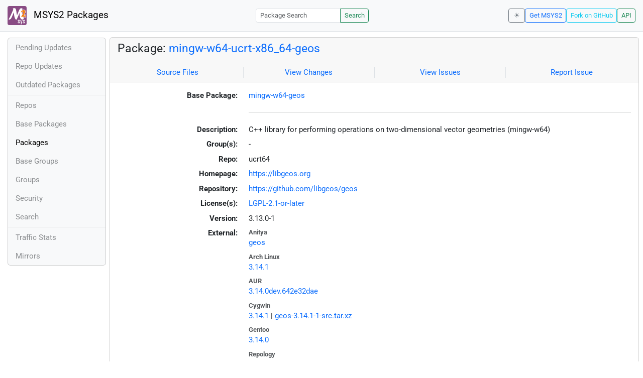

--- FILE ---
content_type: text/html; charset=utf-8
request_url: https://packages.msys2.org/packages/mingw-w64-ucrt-x86_64-geos?repo=ucrt64
body_size: 6956
content:
<!DOCTYPE html>
<html lang="en">
    <head>
        <meta charset="utf-8">
        <meta name="viewport" content="width=device-width, initial-scale=1, shrink-to-fit=no">

        <script src="https://packages.msys2.org/static/theme.js"></script>
        <script type="module" src="https://packages.msys2.org/static/index.js"></script>
        <link rel="preload" href="https://packages.msys2.org/static/fonts/roboto-latin-400-normal.woff2" as="font" type="font/woff2" crossorigin>
        <link rel="preload" href="https://packages.msys2.org/static/fonts/roboto-latin-700-normal.woff2" as="font" type="font/woff2" crossorigin>
        <link rel="shortcut icon" href="https://packages.msys2.org/static/images/favicon.ico"/>
        <link rel="stylesheet" href="https://packages.msys2.org/static/index.css">

        <title>Package: mingw-w64-ucrt-x86_64-geos - MSYS2 Packages</title>
    </head>
    <body>
    <nav class="navbar navbar-expand-md navbar-light fixed-top bg-body-tertiary">
      <a class="navbar-brand" href="https://packages.msys2.org/" style="line-height: 2em">
          <img src="https://packages.msys2.org/static/images/logo.svg" style="width:2em;height:2em;margin-right:0.5em;border-radius:.25rem" class="d-inline-block align-top" alt="MSYS2"> MSYS2 Packages
      </a>
      <button class="navbar-toggler" type="button" data-bs-toggle="collapse" data-bs-target="#navbarCollapse" aria-controls="navbarCollapse" aria-expanded="false" aria-label="Toggle navigation">
        <span class="navbar-toggler-icon"></span>
      </button>
      <div class="collapse navbar-collapse" id="navbarCollapse">
        
        <form class="ms-auto input-group input-group-sm" style="width: auto" action="https://packages.msys2.org/search" method="get">
            <input class="form-control" type="search" name="q" placeholder="Package Search" aria-label="Package Search">
            <button class="btn btn-outline-success" type="submit">Search</button>
        </form>
        
        <div class="d-block d-md-none">
          <ul class="navbar-nav me-auto">
            <li class="nav-item">
    <a class="nav-link " href="https://packages.msys2.org/queue">Pending Updates</a>
</li>
<li class="nav-item">
    <a class="nav-link " href="https://packages.msys2.org/updates">Repo Updates</a>
</li>
<li class="nav-item">
    <a class="nav-link " href="https://packages.msys2.org/outofdate">Outdated Packages</a>
</li>
<hr>
<li class="nav-item">
    <a class="nav-link " href="https://packages.msys2.org/repos">Repos</a>
</li>
<li class="nav-item">
    <a class="nav-link " href="https://packages.msys2.org/base">Base Packages</a>
</li>
<li class="nav-item">
    <a class="nav-link active" href="https://packages.msys2.org/packages/">Packages</a>
  </li>
<li class="nav-item">
    <a class="nav-link " href="https://packages.msys2.org/basegroups/">Base Groups</a>
</li>
<li class="nav-item">
  <a class="nav-link " href="https://packages.msys2.org/groups/">Groups</a>
</li>
<li class="nav-item">
    <a class="nav-link " href="https://packages.msys2.org/security">Security</a>
  </li>
<li class="nav-item">
  <a class="nav-link " href="https://packages.msys2.org/search">Search</a>
</li>
<hr>
<li class="nav-item">
    <a class="nav-link " href="https://packages.msys2.org/stats">Traffic Stats</a>
</li>
<li class="nav-item">
    <a class="nav-link " href="https://packages.msys2.org/mirrors">Mirrors</a>
</li>
          </ul>
        </div>
        <div class="ms-auto navbar-buttons">
            <input type="checkbox" class="btn-check" id="dark-mode-check" autocomplete="off">
            <label class="btn btn-sm btn-outline-secondary" for="dark-mode-check" id="dark-mode-label"></label>
          <a href="https://www.msys2.org" class="btn btn-sm btn-outline-primary ml-auto">Get MSYS2</a>
          <a href="https://github.com/msys2/msys2-web" class="btn btn-sm
          btn-outline-info">Fork on GitHub</a>
          <a href="https://packages.msys2.org/api/" class="btn btn-sm btn-outline-success">API</a>
        </div>
      </div>
    </nav>

<div class="container-xl">
<div class="container-fluid p-0 p-md-2">
  <div class="row">
        <div class="col-md-2 p-0 px-2 text-center text-md-start d-none d-md-block">
            <div class="sticky-top bg-body-tertiary card overflow-hidden">
             <ul class="nav flex-column">
                <li class="nav-item">
    <a class="nav-link " href="https://packages.msys2.org/queue">Pending Updates</a>
</li>
<li class="nav-item">
    <a class="nav-link " href="https://packages.msys2.org/updates">Repo Updates</a>
</li>
<li class="nav-item">
    <a class="nav-link " href="https://packages.msys2.org/outofdate">Outdated Packages</a>
</li>
<hr>
<li class="nav-item">
    <a class="nav-link " href="https://packages.msys2.org/repos">Repos</a>
</li>
<li class="nav-item">
    <a class="nav-link " href="https://packages.msys2.org/base">Base Packages</a>
</li>
<li class="nav-item">
    <a class="nav-link active" href="https://packages.msys2.org/packages/">Packages</a>
  </li>
<li class="nav-item">
    <a class="nav-link " href="https://packages.msys2.org/basegroups/">Base Groups</a>
</li>
<li class="nav-item">
  <a class="nav-link " href="https://packages.msys2.org/groups/">Groups</a>
</li>
<li class="nav-item">
    <a class="nav-link " href="https://packages.msys2.org/security">Security</a>
  </li>
<li class="nav-item">
  <a class="nav-link " href="https://packages.msys2.org/search">Search</a>
</li>
<hr>
<li class="nav-item">
    <a class="nav-link " href="https://packages.msys2.org/stats">Traffic Stats</a>
</li>
<li class="nav-item">
    <a class="nav-link " href="https://packages.msys2.org/mirrors">Mirrors</a>
</li>
            </ul>
            </div>
        </div>
        <div class="col-md-10 p-0" id="main">




<div class="card mb-3">
  <div class="card-header">
    <h4 class="card-title">Package: <a href="https://packages.msys2.org/packages/mingw-w64-ucrt-x86_64-geos">mingw-w64-ucrt-x86_64-geos</a></h4>
  </div>
  <div class="card-header text-muted">
    <div class="row">
        <div class="col-sm border-end text-center">
            <a href="https://github.com/msys2/MINGW-packages/tree/master/mingw-w64-geos" class="card-link">Source Files</a>
        </div>
        <div class="col-sm border-end text-center">
            <a href="https://github.com/msys2/MINGW-packages/commits/master/mingw-w64-geos" class="card-link">View Changes</a>
        </div>
        <div class="col-sm border-end text-center">
            <a href="https://github.com/msys2/MINGW-packages/issues?q=is%3Aissue+is%3Aopen+geos" class="card-link">View Issues</a>
        </div>
        <div class="col-sm text-center">
            <a href="https://github.com/msys2/MINGW-packages/issues/new?template=bug_report.yml&amp;title=%5Bgeos%5D+" class="card-link">Report Issue</a>
        </div>
    </div>
  </div>
  <div class="card-body overflow-auto">
    <dl class="row">
      <dt class="col-sm-3 text-sm-end">Base Package:</dt>
      <dd class="col-sm-9"><a href="https://packages.msys2.org/base/mingw-w64-geos">mingw-w64-geos</a></dd>

      <dt class="col-sm-3 text-sm-end"></dt>
      <dd class="col-sm-9"><hr></dd>

      <dt class="col-sm-3 text-sm-end">Description:</dt>
      <dd class="col-sm-9">
        C++ library for performing operations on two-dimensional vector geometries (mingw-w64)
      </dd>

      <dt class="col-sm-3 text-sm-end">Group(s):</dt>
      <dd class="col-sm-9">
        
        -
        
      </dd>

      <dt class="col-sm-3 text-sm-end">Repo:</dt>
      <dd class="col-sm-9">ucrt64</dd>

      
      <dt class="col-sm-3 text-sm-end">Homepage:</dt>
      <dd class="col-sm-9">
        <a href="https://libgeos.org">https://libgeos.org</a>
      </dd>
      
      <dt class="col-sm-3 text-sm-end">Repository:</dt>
      <dd class="col-sm-9">
        <a href="https://github.com/libgeos/geos">https://github.com/libgeos/geos</a>
      </dd>
      

      <dt class="col-sm-3 text-sm-end">License(s):</dt>
      <dd class="col-sm-9"><a href="https://spdx.org/licenses/LGPL-2.1-or-later.html">LGPL-2.1-or-later</a></dd>

      <dt class="col-sm-3 text-sm-end">Version:</dt>
      <dd class="col-sm-9">3.13.0-1</dd>

      <dt class="col-sm-3 text-sm-end mb-2">External:</dt>
      <dd class="col-sm-9">
        <dl class="row mb-0">
        
          <dt class="text-muted small">Anitya</dt>
          <dd>
            <a href="https://release-monitoring.org/project/geos">geos</a>
            
          </dd>
        
          <dt class="text-muted small">Arch Linux</dt>
          <dd>
            <a href="https://archlinux.org/packages/extra/x86_64/geos/">3.14.1</a>
            
          </dd>
        
          <dt class="text-muted small">AUR</dt>
          <dd>
            <a href="https://aur.archlinux.org/packages/geos-git">3.14.0dev.642e32dae</a>
            
          </dd>
        
          <dt class="text-muted small">Cygwin</dt>
          <dd>
            <a href="https://cygwin.com/packages/summary/geos-src.html">3.14.1</a>
            
            | <a href="https://ftp.acc.umu.se/mirror/cygwin/x86_64/release/geos/geos-3.14.1-1-src.tar.xz">geos-3.14.1-1-src.tar.xz</a>
            
          </dd>
        
          <dt class="text-muted small">Gentoo</dt>
          <dd>
            <a href="https://packages.gentoo.org/packages/sci-libs/geos">3.14.0</a>
            
          </dd>
        
          <dt class="text-muted small">Repology</dt>
          <dd>
            <a href="https://repology.org/tools/project-by?repo=msys2_mingw&amp;name_type=srcname&amp;target_page=project_versions&amp;name=mingw-w64-geos">geos</a>
            
          </dd>
        
        </dl>
      </dd>

    

      <dt class="col-sm-3 text-sm-end"></dt>
      <dd class="col-sm-9"><hr></dd>

      <dt class="col-sm-3 text-sm-end">Installation:</dt>
      <dd class="col-sm-9">
        <div class="copyable rounded">
          <div class="highlight">
            <pre><code>pacman -S mingw-w64-ucrt-x86_64-geos</code></pre>
          </div>
          <button class="btn" aria-label="Copy to clipboard" onclick="App.copyToClipboard(this);">📋</button>
        </div>
      </dd>

      <dt class="col-sm-3 text-sm-end">File:</dt>
      <dd class="col-sm-9"> <a href="https://mirror.msys2.org/mingw/ucrt64/mingw-w64-ucrt-x86_64-geos-3.13.0-1-any.pkg.tar.zst">https://mirror.msys2.org/mingw/ucrt64/mingw-w64-ucrt-x86_64-geos-3.13.0-1-any.pkg.tar.zst</a></dd>

      <dt class="col-sm-3 text-sm-end">SHA256:</dt>
      <dd class="col-sm-9"><code>b31cfb9964a0e910446464e5ee05fda5e7b16b56577fd117868cdb9c51dcc133</code></dd>

      <dt class="col-sm-3 text-sm-end">Last Packager:</dt>
      <dd class="col-sm-9">CI (msys2/msys2-autobuild/7c56a1d7/11371148588)</dd>

      <dt class="col-sm-3 text-sm-end">Build Date:</dt>
      <dd class="col-sm-9">2024-10-16 17:57:44</dd>

      <dt class="col-sm-3 text-sm-end">Package Size:</dt>
      <dd class="col-sm-9">1.73 MB</dd>

      <dt class="col-sm-3 text-sm-end">Installed Size:</dt>
      <dd class="col-sm-9">11.06 MB</dd>

      <dt class="col-sm-3 text-sm-end">Source-Only Tarball:</dt>
      <dd class="col-sm-9"><a href="https://mirror.msys2.org/mingw/sources/mingw-w64-geos-3.13.0-1.src.tar.zst">https://mirror.msys2.org/mingw/sources/mingw-w64-geos-3.13.0-1.src.tar.zst</a></dd>

      <dt class="col-sm-3 text-sm-end"></dt>
      <dd class="col-sm-9"><hr></dd>

      <dt class="col-sm-3 text-sm-end">Dependencies:</dt>
      <dd class="col-sm-9">
        
            <ul class="list-unstyled">
                
                    <li><a href="https://packages.msys2.org/packages/mingw-w64-ucrt-x86_64-gcc-libs">mingw-w64-ucrt-x86_64-gcc-libs</a> <span class="text-muted"></span></li>
                
            </ul>
        
      </dd>

      <dt class="col-sm-3 text-sm-end">Optional Dependencies:</dt>
      <dd class="col-sm-9">
        
            -
        
      </dd>

      <dt class="col-sm-3 text-sm-end">Build Dependencies:</dt>
      <dd class="col-sm-9">
        
            <ul class="list-unstyled">
                
                    <li><a href="https://packages.msys2.org/packages/mingw-w64-ucrt-x86_64-cc">mingw-w64-ucrt-x86_64-cc</a> <span class="text-muted"></span></li>
                
                    <li><a href="https://packages.msys2.org/packages/mingw-w64-ucrt-x86_64-cmake">mingw-w64-ucrt-x86_64-cmake</a> <span class="text-muted"></span></li>
                
                    <li><a href="https://packages.msys2.org/packages/mingw-w64-ucrt-x86_64-ninja">mingw-w64-ucrt-x86_64-ninja</a> <span class="text-muted"></span></li>
                
            </ul>
        
      </dd>

      <dt class="col-sm-3 text-sm-end">Check Dependencies:</dt>
      <dd class="col-sm-9">
        
            -
        
      </dd>

      <dt class="col-sm-3 text-sm-end">Provides:</dt>
      <dd class="col-sm-9">
        
            -
        
      </dd>

      <dt class="col-sm-3 text-sm-end">Conflicts:</dt>
      <dd class="col-sm-9">
        
            -
        
      </dd>

      <dt class="col-sm-3 text-sm-end">Replaces:</dt>
      <dd class="col-sm-9">
        
            -
        
      </dd>

      <dt class="col-sm-3 text-sm-end"></dt>
      <dd class="col-sm-9"><hr></dd>

      <dt class="col-sm-3 text-sm-end">Provided By:</dt>
      <dd class="col-sm-9">
        
            -
        
      </dd>

      <dt class="col-sm-3 text-sm-end">Required By:</dt>
      <dd class="col-sm-9">
        
            <ul class="list-unstyled">
                
                    <li><a href="https://packages.msys2.org/packages/mingw-w64-ucrt-x86_64-gdal">mingw-w64-ucrt-x86_64-gdal</a></li>
                
                    <li><a href="https://packages.msys2.org/packages/mingw-w64-ucrt-x86_64-librttopo">mingw-w64-ucrt-x86_64-librttopo</a></li>
                
                    <li><a href="https://packages.msys2.org/packages/mingw-w64-ucrt-x86_64-libspatialite">mingw-w64-ucrt-x86_64-libspatialite</a></li>
                
                    <li><a href="https://packages.msys2.org/packages/mingw-w64-ucrt-x86_64-mapserver">mingw-w64-ucrt-x86_64-mapserver</a></li>
                
                    <li><a href="https://packages.msys2.org/packages/mingw-w64-ucrt-x86_64-osgearth">mingw-w64-ucrt-x86_64-osgearth</a></li>
                
                    <li><a href="https://packages.msys2.org/packages/mingw-w64-ucrt-x86_64-postgis">mingw-w64-ucrt-x86_64-postgis</a></li>
                
                    <li><a href="https://packages.msys2.org/packages/mingw-w64-ucrt-x86_64-python-shapely">mingw-w64-ucrt-x86_64-python-shapely</a></li>
                
                    <li><a href="https://packages.msys2.org/packages/mingw-w64-ucrt-x86_64-qgis">mingw-w64-ucrt-x86_64-qgis</a></li>
                
                    <li><a href="https://packages.msys2.org/packages/mingw-w64-ucrt-x86_64-spatialite-gui">mingw-w64-ucrt-x86_64-spatialite-gui</a></li>
                
            </ul>
        
      </dd>

      <dt class="col-sm-3 text-sm-end"></dt>
      <dd class="col-sm-9"><hr></dd>

      <dt class="col-sm-3 text-sm-end">Files:</dt>
      <dd class="col-sm-9 text-nowrap">
        <pre class="file-list small"><code>/ucrt64/bin/geos-config
/ucrt64/bin/geosop.exe
/ucrt64/bin/libgeos.dll
/ucrt64/bin/libgeos_c.dll
/ucrt64/include/geos.h
/ucrt64/include/geos/algorithm/Angle.h
/ucrt64/include/geos/algorithm/Area.h
/ucrt64/include/geos/algorithm/BoundaryNodeRule.h
/ucrt64/include/geos/algorithm/CGAlgorithmsDD.h
/ucrt64/include/geos/algorithm/CentralEndpointIntersector.h
/ucrt64/include/geos/algorithm/Centroid.h
/ucrt64/include/geos/algorithm/CircularArcs.h
/ucrt64/include/geos/algorithm/ConvexHull.h
/ucrt64/include/geos/algorithm/Distance.h
/ucrt64/include/geos/algorithm/HCoordinate.h
/ucrt64/include/geos/algorithm/InteriorPointArea.h
/ucrt64/include/geos/algorithm/InteriorPointLine.h
/ucrt64/include/geos/algorithm/InteriorPointPoint.h
/ucrt64/include/geos/algorithm/Interpolate.h
/ucrt64/include/geos/algorithm/Intersection.h
/ucrt64/include/geos/algorithm/Length.h
/ucrt64/include/geos/algorithm/LineIntersector.h
/ucrt64/include/geos/algorithm/MinimumAreaRectangle.h
/ucrt64/include/geos/algorithm/MinimumBoundingCircle.h
/ucrt64/include/geos/algorithm/MinimumDiameter.h
/ucrt64/include/geos/algorithm/NotRepresentableException.h
/ucrt64/include/geos/algorithm/Orientation.h
/ucrt64/include/geos/algorithm/PointInRing.h
/ucrt64/include/geos/algorithm/PointLocation.h
/ucrt64/include/geos/algorithm/PointLocator.h
/ucrt64/include/geos/algorithm/PolygonNodeTopology.h
/ucrt64/include/geos/algorithm/RayCrossingCounter.h
/ucrt64/include/geos/algorithm/Rectangle.h
/ucrt64/include/geos/algorithm/RobustDeterminant.h
/ucrt64/include/geos/algorithm/SimplePointInRing.h
/ucrt64/include/geos/algorithm/construct/IndexedDistanceToPoint.h
/ucrt64/include/geos/algorithm/construct/IndexedPointInPolygonsLocator.h
/ucrt64/include/geos/algorithm/construct/LargestEmptyCircle.h
/ucrt64/include/geos/algorithm/construct/MaximumInscribedCircle.h
/ucrt64/include/geos/algorithm/distance/DiscreteFrechetDistance.h
/ucrt64/include/geos/algorithm/distance/DiscreteHausdorffDistance.h
/ucrt64/include/geos/algorithm/distance/DistanceToPoint.h
/ucrt64/include/geos/algorithm/distance/PointPairDistance.h
/ucrt64/include/geos/algorithm/hull/ConcaveHull.h
/ucrt64/include/geos/algorithm/hull/ConcaveHullOfPolygons.h
/ucrt64/include/geos/algorithm/hull/HullTri.h
/ucrt64/include/geos/algorithm/hull/HullTriangulation.h
/ucrt64/include/geos/algorithm/locate/IndexedPointInAreaLocator.h
/ucrt64/include/geos/algorithm/locate/PointOnGeometryLocator.h
/ucrt64/include/geos/algorithm/locate/SimplePointInAreaLocator.h
/ucrt64/include/geos/constants.h
/ucrt64/include/geos/coverage/Corner.h
/ucrt64/include/geos/coverage/CoverageBoundarySegmentFinder.h
/ucrt64/include/geos/coverage/CoverageEdge.h
/ucrt64/include/geos/coverage/CoverageGapFinder.h
/ucrt64/include/geos/coverage/CoveragePolygon.h
/ucrt64/include/geos/coverage/CoveragePolygonValidator.h
/ucrt64/include/geos/coverage/CoverageRing.h
/ucrt64/include/geos/coverage/CoverageRingEdges.h
/ucrt64/include/geos/coverage/CoverageSimplifier.h
/ucrt64/include/geos/coverage/CoverageUnion.h
/ucrt64/include/geos/coverage/CoverageValidator.h
/ucrt64/include/geos/coverage/InvalidSegmentDetector.h
/ucrt64/include/geos/coverage/TPVWSimplifier.h
/ucrt64/include/geos/coverage/VertexRingCounter.h
/ucrt64/include/geos/edgegraph/EdgeGraph.h
/ucrt64/include/geos/edgegraph/EdgeGraphBuilder.h
/ucrt64/include/geos/edgegraph/HalfEdge.h
/ucrt64/include/geos/edgegraph/MarkHalfEdge.h
/ucrt64/include/geos/export.h
/ucrt64/include/geos/geom.h
/ucrt64/include/geos/geom/CircularArc.h
/ucrt64/include/geos/geom/CircularString.h
/ucrt64/include/geos/geom/CompoundCurve.h
/ucrt64/include/geos/geom/Coordinate.h
/ucrt64/include/geos/geom/CoordinateFilter.h
/ucrt64/include/geos/geom/CoordinateList.h
/ucrt64/include/geos/geom/CoordinateSequence.h
/ucrt64/include/geos/geom/CoordinateSequenceFilter.h
/ucrt64/include/geos/geom/CoordinateSequenceIterator.h
/ucrt64/include/geos/geom/CoordinateSequences.h
/ucrt64/include/geos/geom/Curve.h
/ucrt64/include/geos/geom/CurvePolygon.h
/ucrt64/include/geos/geom/Dimension.h
/ucrt64/include/geos/geom/Envelope.h
/ucrt64/include/geos/geom/Geometry.h
/ucrt64/include/geos/geom/GeometryCollection.h
/ucrt64/include/geos/geom/GeometryComponentFilter.h
/ucrt64/include/geos/geom/GeometryFactory.h
/ucrt64/include/geos/geom/GeometryFilter.h
/ucrt64/include/geos/geom/GeometryTypeName.h
/ucrt64/include/geos/geom/HeuristicOverlay.h
/ucrt64/include/geos/geom/IntersectionMatrix.h
/ucrt64/include/geos/geom/LineSegment.h
/ucrt64/include/geos/geom/LineString.h
/ucrt64/include/geos/geom/LinearRing.h
/ucrt64/include/geos/geom/Location.h
/ucrt64/include/geos/geom/MultiCurve.h
/ucrt64/include/geos/geom/MultiLineString.h
/ucrt64/include/geos/geom/MultiPoint.h
/ucrt64/include/geos/geom/MultiPolygon.h
/ucrt64/include/geos/geom/MultiSurface.h
/ucrt64/include/geos/geom/Point.h
/ucrt64/include/geos/geom/Polygon.h
/ucrt64/include/geos/geom/Position.h
/ucrt64/include/geos/geom/PrecisionModel.h
/ucrt64/include/geos/geom/Quadrant.h
/ucrt64/include/geos/geom/SimpleCurve.h
/ucrt64/include/geos/geom/Surface.h
/ucrt64/include/geos/geom/SurfaceImpl.h
/ucrt64/include/geos/geom/Triangle.h
/ucrt64/include/geos/geom/prep/AbstractPreparedPolygonContains.h
/ucrt64/include/geos/geom/prep/BasicPreparedGeometry.h
/ucrt64/include/geos/geom/prep/PreparedGeometry.h
/ucrt64/include/geos/geom/prep/PreparedGeometryFactory.h
/ucrt64/include/geos/geom/prep/PreparedLineString.h
/ucrt64/include/geos/geom/prep/PreparedLineStringDistance.h
/ucrt64/include/geos/geom/prep/PreparedLineStringIntersects.h
/ucrt64/include/geos/geom/prep/PreparedLineStringNearestPoints.h
/ucrt64/include/geos/geom/prep/PreparedPoint.h
/ucrt64/include/geos/geom/prep/PreparedPolygon.h
/ucrt64/include/geos/geom/prep/PreparedPolygonContains.h
/ucrt64/include/geos/geom/prep/PreparedPolygonContainsProperly.h
/ucrt64/include/geos/geom/prep/PreparedPolygonCovers.h
/ucrt64/include/geos/geom/prep/PreparedPolygonDistance.h
/ucrt64/include/geos/geom/prep/PreparedPolygonIntersects.h
/ucrt64/include/geos/geom/prep/PreparedPolygonPredicate.h
/ucrt64/include/geos/geom/util/ComponentCoordinateExtracter.h
/ucrt64/include/geos/geom/util/CoordinateOperation.h
/ucrt64/include/geos/geom/util/Densifier.h
/ucrt64/include/geos/geom/util/GeometryCombiner.h
/ucrt64/include/geos/geom/util/GeometryEditor.h
/ucrt64/include/geos/geom/util/GeometryEditorOperation.h
/ucrt64/include/geos/geom/util/GeometryExtracter.h
/ucrt64/include/geos/geom/util/GeometryFixer.h
/ucrt64/include/geos/geom/util/GeometryLister.h
/ucrt64/include/geos/geom/util/GeometryMapper.h
/ucrt64/include/geos/geom/util/GeometryTransformer.h
/ucrt64/include/geos/geom/util/LinearComponentExtracter.h
/ucrt64/include/geos/geom/util/NoOpGeometryOperation.h
/ucrt64/include/geos/geom/util/PointExtracter.h
/ucrt64/include/geos/geom/util/PolygonExtracter.h
/ucrt64/include/geos/geom/util/PolygonalExtracter.h
/ucrt64/include/geos/geom/util/ShortCircuitedGeometryVisitor.h
/ucrt64/include/geos/geom/util/SineStarFactory.h
/ucrt64/include/geos/geomgraph/Depth.h
/ucrt64/include/geos/geomgraph/DirectedEdge.h
/ucrt64/include/geos/geomgraph/DirectedEdgeStar.h
/ucrt64/include/geos/geomgraph/Edge.h
/ucrt64/include/geos/geomgraph/EdgeEnd.h
/ucrt64/include/geos/geomgraph/EdgeEndStar.h
/ucrt64/include/geos/geomgraph/EdgeIntersection.h
/ucrt64/include/geos/geomgraph/EdgeIntersectionList.h
/ucrt64/include/geos/geomgraph/EdgeList.h
/ucrt64/include/geos/geomgraph/EdgeNodingValidator.h
/ucrt64/include/geos/geomgraph/EdgeRing.h
/ucrt64/include/geos/geomgraph/GeometryGraph.h
/ucrt64/include/geos/geomgraph/GraphComponent.h
/ucrt64/include/geos/geomgraph/Label.h
/ucrt64/include/geos/geomgraph/Node.h
/ucrt64/include/geos/geomgraph/NodeFactory.h
/ucrt64/include/geos/geomgraph/NodeMap.h
/ucrt64/include/geos/geomgraph/PlanarGraph.h
/ucrt64/include/geos/geomgraph/TopologyLocation.h
/ucrt64/include/geos/geomgraph/index/EdgeSetIntersector.h
/ucrt64/include/geos/geomgraph/index/MonotoneChain.h
/ucrt64/include/geos/geomgraph/index/MonotoneChainEdge.h
/ucrt64/include/geos/geomgraph/index/MonotoneChainIndexer.h
/ucrt64/include/geos/geomgraph/index/SegmentIntersector.h
/ucrt64/include/geos/geomgraph/index/SimpleEdgeSetIntersector.h
/ucrt64/include/geos/geomgraph/index/SimpleMCSweepLineIntersector.h
/ucrt64/include/geos/geomgraph/index/SimpleSweepLineIntersector.h
/ucrt64/include/geos/geomgraph/index/SweepLineEvent.h
/ucrt64/include/geos/geomgraph/index/SweepLineEventObj.h
/ucrt64/include/geos/geomgraph/index/SweepLineSegment.h
/ucrt64/include/geos/index/ItemVisitor.h
/ucrt64/include/geos/index/SpatialIndex.h
/ucrt64/include/geos/index/VertexSequencePackedRtree.h
/ucrt64/include/geos/index/bintree/Bintree.h
/ucrt64/include/geos/index/bintree/Interval.h
/ucrt64/include/geos/index/bintree/Key.h
/ucrt64/include/geos/index/bintree/Node.h
/ucrt64/include/geos/index/bintree/NodeBase.h
/ucrt64/include/geos/index/bintree/Root.h
/ucrt64/include/geos/index/chain/MonotoneChain.h
/ucrt64/include/geos/index/chain/MonotoneChainBuilder.h
/ucrt64/include/geos/index/chain/MonotoneChainOverlapAction.h
/ucrt64/include/geos/index/chain/MonotoneChainSelectAction.h
/ucrt64/include/geos/index/intervalrtree/IntervalRTreeBranchNode.h
/ucrt64/include/geos/index/intervalrtree/IntervalRTreeLeafNode.h
/ucrt64/include/geos/index/intervalrtree/IntervalRTreeNode.h
/ucrt64/include/geos/index/intervalrtree/SortedPackedIntervalRTree.h
/ucrt64/include/geos/index/kdtree/KdNode.h
/ucrt64/include/geos/index/kdtree/KdNodeVisitor.h
/ucrt64/include/geos/index/kdtree/KdTree.h
/ucrt64/include/geos/index/quadtree/IntervalSize.h
/ucrt64/include/geos/index/quadtree/Key.h
/ucrt64/include/geos/index/quadtree/Node.h
/ucrt64/include/geos/index/quadtree/NodeBase.h
/ucrt64/include/geos/index/quadtree/Quadtree.h
/ucrt64/include/geos/index/quadtree/Root.h
/ucrt64/include/geos/index/strtree/AbstractNode.h
/ucrt64/include/geos/index/strtree/AbstractSTRtree.h
/ucrt64/include/geos/index/strtree/Boundable.h
/ucrt64/include/geos/index/strtree/BoundablePair.h
/ucrt64/include/geos/index/strtree/EnvelopeUtil.h
/ucrt64/include/geos/index/strtree/GeometryItemDistance.h
/ucrt64/include/geos/index/strtree/Interval.h
/ucrt64/include/geos/index/strtree/ItemBoundable.h
/ucrt64/include/geos/index/strtree/ItemDistance.h
/ucrt64/include/geos/index/strtree/SIRtree.h
/ucrt64/include/geos/index/strtree/STRtree.h
/ucrt64/include/geos/index/strtree/SimpleSTRdistance.h
/ucrt64/include/geos/index/strtree/SimpleSTRnode.h
/ucrt64/include/geos/index/strtree/SimpleSTRtree.h
/ucrt64/include/geos/index/strtree/TemplateSTRNode.h
/ucrt64/include/geos/index/strtree/TemplateSTRNodePair.h
/ucrt64/include/geos/index/strtree/TemplateSTRtree.h
/ucrt64/include/geos/index/strtree/TemplateSTRtreeDistance.h
/ucrt64/include/geos/index/sweepline/SweepLineEvent.h
/ucrt64/include/geos/index/sweepline/SweepLineIndex.h
/ucrt64/include/geos/index/sweepline/SweepLineInterval.h
/ucrt64/include/geos/index/sweepline/SweepLineOverlapAction.h
/ucrt64/include/geos/io/ByteOrderDataInStream.h
/ucrt64/include/geos/io/ByteOrderValues.h
/ucrt64/include/geos/io/CLocalizer.h
/ucrt64/include/geos/io/CheckOrdinatesFilter.h
/ucrt64/include/geos/io/GeoJSON.h
/ucrt64/include/geos/io/GeoJSONReader.h
/ucrt64/include/geos/io/GeoJSONWriter.h
/ucrt64/include/geos/io/OrdinateSet.h
/ucrt64/include/geos/io/ParseException.h
/ucrt64/include/geos/io/StringTokenizer.h
/ucrt64/include/geos/io/WKBConstants.h
/ucrt64/include/geos/io/WKBReader.h
/ucrt64/include/geos/io/WKBStreamReader.h
/ucrt64/include/geos/io/WKBWriter.h
/ucrt64/include/geos/io/WKTFileReader.h
/ucrt64/include/geos/io/WKTReader.h
/ucrt64/include/geos/io/WKTStreamReader.h
/ucrt64/include/geos/io/WKTWriter.h
/ucrt64/include/geos/io/Writer.h
/ucrt64/include/geos/linearref/ExtractLineByLocation.h
/ucrt64/include/geos/linearref/LengthIndexOfPoint.h
/ucrt64/include/geos/linearref/LengthIndexedLine.h
/ucrt64/include/geos/linearref/LengthLocationMap.h
/ucrt64/include/geos/linearref/LinearGeometryBuilder.h
/ucrt64/include/geos/linearref/LinearIterator.h
/ucrt64/include/geos/linearref/LinearLocation.h
/ucrt64/include/geos/linearref/LocationIndexOfLine.h
/ucrt64/include/geos/linearref/LocationIndexOfPoint.h
/ucrt64/include/geos/linearref/LocationIndexedLine.h
/ucrt64/include/geos/math/DD.h
/ucrt64/include/geos/namespaces.h
/ucrt64/include/geos/noding/BasicSegmentString.h
/ucrt64/include/geos/noding/BoundaryChainNoder.h
/ucrt64/include/geos/noding/FastNodingValidator.h
/ucrt64/include/geos/noding/FastSegmentSetIntersectionFinder.h
/ucrt64/include/geos/noding/GeometryNoder.h
/ucrt64/include/geos/noding/IntersectionAdder.h
/ucrt64/include/geos/noding/IntersectionFinderAdder.h
/ucrt64/include/geos/noding/IteratedNoder.h
/ucrt64/include/geos/noding/MCIndexNoder.h
/ucrt64/include/geos/noding/MCIndexSegmentSetMutualIntersector.h
/ucrt64/include/geos/noding/NodableSegmentString.h
/ucrt64/include/geos/noding/NodedSegmentString.h
/ucrt64/include/geos/noding/Noder.h
/ucrt64/include/geos/noding/NodingIntersectionFinder.h
/ucrt64/include/geos/noding/NodingValidator.h
/ucrt64/include/geos/noding/Octant.h
/ucrt64/include/geos/noding/OrientedCoordinateArray.h
/ucrt64/include/geos/noding/ScaledNoder.h
/ucrt64/include/geos/noding/SegmentExtractingNoder.h
/ucrt64/include/geos/noding/SegmentIntersectionDetector.h
/ucrt64/include/geos/noding/SegmentIntersector.h
/ucrt64/include/geos/noding/SegmentNode.h
/ucrt64/include/geos/noding/SegmentNodeList.h
/ucrt64/include/geos/noding/SegmentPointComparator.h
/ucrt64/include/geos/noding/SegmentSetMutualIntersector.h
/ucrt64/include/geos/noding/SegmentString.h
/ucrt64/include/geos/noding/SegmentStringUtil.h
/ucrt64/include/geos/noding/SimpleNoder.h
/ucrt64/include/geos/noding/SinglePassNoder.h
/ucrt64/include/geos/noding/ValidatingNoder.h
/ucrt64/include/geos/noding/snap/SnappingIntersectionAdder.h
/ucrt64/include/geos/noding/snap/SnappingNoder.h
/ucrt64/include/geos/noding/snap/SnappingPointIndex.h
/ucrt64/include/geos/noding/snapround/HotPixel.h
/ucrt64/include/geos/noding/snapround/HotPixelIndex.h
/ucrt64/include/geos/noding/snapround/MCIndexPointSnapper.h
/ucrt64/include/geos/noding/snapround/MCIndexSnapRounder.h
/ucrt64/include/geos/noding/snapround/SnapRoundingIntersectionAdder.h
/ucrt64/include/geos/noding/snapround/SnapRoundingNoder.h
/ucrt64/include/geos/operation/BoundaryOp.h
/ucrt64/include/geos/operation/GeometryGraphOperation.h
/ucrt64/include/geos/operation/buffer/BufferBuilder.h
/ucrt64/include/geos/operation/buffer/BufferCurveSetBuilder.h
/ucrt64/include/geos/operation/buffer/BufferInputLineSimplifier.h
/ucrt64/include/geos/operation/buffer/BufferOp.h
/ucrt64/include/geos/operation/buffer/BufferParameters.h
/ucrt64/include/geos/operation/buffer/BufferSubgraph.h
/ucrt64/include/geos/operation/buffer/OffsetCurve.h
/ucrt64/include/geos/operation/buffer/OffsetCurveBuilder.h
/ucrt64/include/geos/operation/buffer/OffsetCurveSection.h
/ucrt64/include/geos/operation/buffer/OffsetSegmentGenerator.h
/ucrt64/include/geos/operation/buffer/OffsetSegmentString.h
/ucrt64/include/geos/operation/buffer/RightmostEdgeFinder.h
/ucrt64/include/geos/operation/buffer/SegmentMCIndex.h
/ucrt64/include/geos/operation/buffer/SubgraphDepthLocater.h
/ucrt64/include/geos/operation/cluster/AbstractClusterFinder.h
/ucrt64/include/geos/operation/cluster/Clusters.h
/ucrt64/include/geos/operation/cluster/DBSCANClusterFinder.h
/ucrt64/include/geos/operation/cluster/DisjointOperation.h
/ucrt64/include/geos/operation/cluster/EnvelopeDistanceClusterFinder.h
/ucrt64/include/geos/operation/cluster/EnvelopeIntersectsClusterFinder.h
/ucrt64/include/geos/operation/cluster/GeometryDistanceClusterFinder.h
/ucrt64/include/geos/operation/cluster/GeometryFlattener.h
/ucrt64/include/geos/operation/cluster/GeometryIntersectsClusterFinder.h
/ucrt64/include/geos/operation/cluster/UnionFind.h
/ucrt64/include/geos/operation/distance/ConnectedElementLocationFilter.h
/ucrt64/include/geos/operation/distance/ConnectedElementPointFilter.h
/ucrt64/include/geos/operation/distance/DistanceOp.h
/ucrt64/include/geos/operation/distance/FacetSequence.h
/ucrt64/include/geos/operation/distance/FacetSequenceTreeBuilder.h
/ucrt64/include/geos/operation/distance/GeometryLocation.h
/ucrt64/include/geos/operation/distance/IndexedFacetDistance.h
/ucrt64/include/geos/operation/intersection/Rectangle.h
/ucrt64/include/geos/operation/intersection/RectangleIntersection.h
/ucrt64/include/geos/operation/intersection/RectangleIntersectionBuilder.h
/ucrt64/include/geos/operation/linemerge/EdgeString.h
/ucrt64/include/geos/operation/linemerge/LineMergeDirectedEdge.h
/ucrt64/include/geos/operation/linemerge/LineMergeEdge.h
/ucrt64/include/geos/operation/linemerge/LineMergeGraph.h
/ucrt64/include/geos/operation/linemerge/LineMerger.h
/ucrt64/include/geos/operation/linemerge/LineSequencer.h
/ucrt64/include/geos/operation/overlay/MaximalEdgeRing.h
/ucrt64/include/geos/operation/overlay/MinimalEdgeRing.h
/ucrt64/include/geos/operation/overlay/OverlayNodeFactory.h
/ucrt64/include/geos/operation/overlay/PolygonBuilder.h
/ucrt64/include/geos/operation/overlay/snap/GeometrySnapper.h
/ucrt64/include/geos/operation/overlay/snap/LineStringSnapper.h
/ucrt64/include/geos/operation/overlay/snap/SnapOverlayOp.h
/ucrt64/include/geos/operation/overlay/validate/FuzzyPointLocator.h
/ucrt64/include/geos/operation/overlay/validate/OffsetPointGenerator.h
/ucrt64/include/geos/operation/overlay/validate/OverlayResultValidator.h
/ucrt64/include/geos/operation/overlayng/CoverageUnion.h
/ucrt64/include/geos/operation/overlayng/Edge.h
/ucrt64/include/geos/operation/overlayng/EdgeKey.h
/ucrt64/include/geos/operation/overlayng/EdgeMerger.h
/ucrt64/include/geos/operation/overlayng/EdgeNodingBuilder.h
/ucrt64/include/geos/operation/overlayng/EdgeSourceInfo.h
/ucrt64/include/geos/operation/overlayng/ElevationModel.h
/ucrt64/include/geos/operation/overlayng/IndexedPointOnLineLocator.h
/ucrt64/include/geos/operation/overlayng/InputGeometry.h
/ucrt64/include/geos/operation/overlayng/IntersectionPointBuilder.h
/ucrt64/include/geos/operation/overlayng/LineBuilder.h
/ucrt64/include/geos/operation/overlayng/LineLimiter.h
/ucrt64/include/geos/operation/overlayng/MaximalEdgeRing.h
/ucrt64/include/geos/operation/overlayng/OverlayEdge.h
/ucrt64/include/geos/operation/overlayng/OverlayEdgeRing.h
/ucrt64/include/geos/operation/overlayng/OverlayGraph.h
/ucrt64/include/geos/operation/overlayng/OverlayLabel.h
/ucrt64/include/geos/operation/overlayng/OverlayLabeller.h
/ucrt64/include/geos/operation/overlayng/OverlayMixedPoints.h
/ucrt64/include/geos/operation/overlayng/OverlayNG.h
/ucrt64/include/geos/operation/overlayng/OverlayNGRobust.h
/ucrt64/include/geos/operation/overlayng/OverlayPoints.h
/ucrt64/include/geos/operation/overlayng/OverlayUtil.h
/ucrt64/include/geos/operation/overlayng/PolygonBuilder.h
/ucrt64/include/geos/operation/overlayng/PrecisionReducer.h
/ucrt64/include/geos/operation/overlayng/PrecisionUtil.h
/ucrt64/include/geos/operation/overlayng/RingClipper.h
/ucrt64/include/geos/operation/overlayng/RobustClipEnvelopeComputer.h
/ucrt64/include/geos/operation/overlayng/UnaryUnionNG.h
/ucrt64/include/geos/operation/polygonize/BuildArea.h
/ucrt64/include/geos/operation/polygonize/EdgeRing.h
/ucrt64/include/geos/operation/polygonize/HoleAssigner.h
/ucrt64/include/geos/operation/polygonize/PolygonizeDirectedEdge.h
/ucrt64/include/geos/operation/polygonize/PolygonizeEdge.h
/ucrt64/include/geos/operation/polygonize/PolygonizeGraph.h
/ucrt64/include/geos/operation/polygonize/Polygonizer.h
/ucrt64/include/geos/operation/predicate/RectangleContains.h
/ucrt64/include/geos/operation/predicate/RectangleIntersects.h
/ucrt64/include/geos/operation/predicate/SegmentIntersectionTester.h
/ucrt64/include/geos/operation/relate/EdgeEndBuilder.h
/ucrt64/include/geos/operation/relate/EdgeEndBundle.h
/ucrt64/include/geos/operation/relate/EdgeEndBundleStar.h
/ucrt64/include/geos/operation/relate/RelateComputer.h
/ucrt64/include/geos/operation/relate/RelateNode.h
/ucrt64/include/geos/operation/relate/RelateNodeFactory.h
/ucrt64/include/geos/operation/relate/RelateNodeGraph.h
/ucrt64/include/geos/operation/relate/RelateOp.h
/ucrt64/include/geos/operation/relateng/AdjacentEdgeLocator.h
/ucrt64/include/geos/operation/relateng/BasicPredicate.h
/ucrt64/include/geos/operation/relateng/DimensionLocation.h
/ucrt64/include/geos/operation/relateng/EdgeSegmentIntersector.h
/ucrt64/include/geos/operation/relateng/EdgeSegmentOverlapAction.h
/ucrt64/include/geos/operation/relateng/EdgeSetIntersector.h
/ucrt64/include/geos/operation/relateng/IMPatternMatcher.h
/ucrt64/include/geos/operation/relateng/IMPredicate.h
/ucrt64/include/geos/operation/relateng/IntersectionMatrixPattern.h
/ucrt64/include/geos/operation/relateng/LineStringExtracter.h
/ucrt64/include/geos/operation/relateng/LinearBoundary.h
/ucrt64/include/geos/operation/relateng/NodeSection.h
/ucrt64/include/geos/operation/relateng/NodeSections.h
/ucrt64/include/geos/operation/relateng/PolygonNodeConverter.h
/ucrt64/include/geos/operation/relateng/RelateEdge.h
/ucrt64/include/geos/operation/relateng/RelateGeometry.h
/ucrt64/include/geos/operation/relateng/RelateMatrixPredicate.h
/ucrt64/include/geos/operation/relateng/RelateNG.h
/ucrt64/include/geos/operation/relateng/RelateNode.h
/ucrt64/include/geos/operation/relateng/RelatePointLocator.h
/ucrt64/include/geos/operation/relateng/RelatePredicate.h
/ucrt64/include/geos/operation/relateng/RelateSegmentString.h
/ucrt64/include/geos/operation/relateng/TopologyComputer.h
/ucrt64/include/geos/operation/relateng/TopologyPredicate.h
/ucrt64/include/geos/operation/sharedpaths/SharedPathsOp.h
/ucrt64/include/geos/operation/union/CascadedPolygonUnion.h
/ucrt64/include/geos/operation/union/CoverageUnion.h
/ucrt64/include/geos/operation/union/DisjointSubsetUnion.h
/ucrt64/include/geos/operation/union/OverlapUnion.h
/ucrt64/include/geos/operation/union/PointGeometryUnion.h
/ucrt64/include/geos/operation/union/UnaryUnionOp.h
/ucrt64/include/geos/operation/union/UnionStrategy.h
/ucrt64/include/geos/operation/valid/ConsistentAreaTester.h
/ucrt64/include/geos/operation/valid/IndexedNestedHoleTester.h
/ucrt64/include/geos/operation/valid/IndexedNestedPolygonTester.h
/ucrt64/include/geos/operation/valid/IsSimpleOp.h
/ucrt64/include/geos/operation/valid/IsValidOp.h
/ucrt64/include/geos/operation/valid/MakeValid.h
/ucrt64/include/geos/operation/valid/PolygonIntersectionAnalyzer.h
/ucrt64/include/geos/operation/valid/PolygonRing.h
/ucrt64/include/geos/operation/valid/PolygonRingSelfNode.h
/ucrt64/include/geos/operation/valid/PolygonRingTouch.h
/ucrt64/include/geos/operation/valid/PolygonTopologyAnalyzer.h
/ucrt64/include/geos/operation/valid/RepeatedPointRemover.h
/ucrt64/include/geos/operation/valid/RepeatedPointTester.h
/ucrt64/include/geos/operation/valid/TopologyValidationError.h
/ucrt64/include/geos/planargraph/DirectedEdge.h
/ucrt64/include/geos/planargraph/DirectedEdgeStar.h
/ucrt64/include/geos/planargraph/Edge.h
/ucrt64/include/geos/planargraph/GraphComponent.h
/ucrt64/include/geos/planargraph/Node.h
/ucrt64/include/geos/planargraph/NodeMap.h
/ucrt64/include/geos/planargraph/PlanarGraph.h
/ucrt64/include/geos/planargraph/Subgraph.h
/ucrt64/include/geos/planargraph/algorithm/ConnectedSubgraphFinder.h
/ucrt64/include/geos/precision/CommonBits.h
/ucrt64/include/geos/precision/CommonBitsOp.h
/ucrt64/include/geos/precision/CommonBitsRemover.h
/ucrt64/include/geos/precision/EnhancedPrecisionOp.h
/ucrt64/include/geos/precision/GeometryPrecisionReducer.h
/ucrt64/include/geos/precision/MinimumClearance.h
/ucrt64/include/geos/precision/PointwisePrecisionReducerTransformer.h
/ucrt64/include/geos/precision/PrecisionReducerCoordinateOperation.h
/ucrt64/include/geos/precision/PrecisionReducerTransformer.h
/ucrt64/include/geos/precision/SimpleGeometryPrecisionReducer.h
/ucrt64/include/geos/profiler.h
/ucrt64/include/geos/shape/fractal/HilbertCode.h
/ucrt64/include/geos/shape/fractal/HilbertEncoder.h
/ucrt64/include/geos/shape/fractal/MortonCode.h
/ucrt64/include/geos/simplify/ComponentJumpChecker.h
/ucrt64/include/geos/simplify/DouglasPeuckerLineSimplifier.h
/ucrt64/include/geos/simplify/DouglasPeuckerSimplifier.h
/ucrt64/include/geos/simplify/LineSegmentIndex.h
/ucrt64/include/geos/simplify/LinkedLine.h
/ucrt64/include/geos/simplify/LinkedRing.h
/ucrt64/include/geos/simplify/PolygonHullSimplifier.h
/ucrt64/include/geos/simplify/RingHull.h
/ucrt64/include/geos/simplify/RingHullIndex.h
/ucrt64/include/geos/simplify/TaggedLineSegment.h
/ucrt64/include/geos/simplify/TaggedLineString.h
/ucrt64/include/geos/simplify/TaggedLineStringSimplifier.h
/ucrt64/include/geos/simplify/TaggedLinesSimplifier.h
/ucrt64/include/geos/simplify/TopologyPreservingSimplifier.h
/ucrt64/include/geos/triangulate/DelaunayTriangulationBuilder.h
/ucrt64/include/geos/triangulate/IncrementalDelaunayTriangulator.h
/ucrt64/include/geos/triangulate/VoronoiDiagramBuilder.h
/ucrt64/include/geos/triangulate/polygon/ConstrainedDelaunayTriangulator.h
/ucrt64/include/geos/triangulate/polygon/PolygonEarClipper.h
/ucrt64/include/geos/triangulate/polygon/PolygonHoleJoiner.h
/ucrt64/include/geos/triangulate/polygon/PolygonNoder.h
/ucrt64/include/geos/triangulate/polygon/PolygonTriangulator.h
/ucrt64/include/geos/triangulate/polygon/TriDelaunayImprover.h
/ucrt64/include/geos/triangulate/quadedge/LastFoundQuadEdgeLocator.h
/ucrt64/include/geos/triangulate/quadedge/LocateFailureException.h
/ucrt64/include/geos/triangulate/quadedge/QuadEdge.h
/ucrt64/include/geos/triangulate/quadedge/QuadEdgeLocator.h
/ucrt64/include/geos/triangulate/quadedge/QuadEdgeQuartet.h
/ucrt64/include/geos/triangulate/quadedge/QuadEdgeSubdivision.h
/ucrt64/include/geos/triangulate/quadedge/TrianglePredicate.h
/ucrt64/include/geos/triangulate/quadedge/TriangleVisitor.h
/ucrt64/include/geos/triangulate/quadedge/Vertex.h
/ucrt64/include/geos/triangulate/tri/Tri.h
/ucrt64/include/geos/triangulate/tri/TriEdge.h
/ucrt64/include/geos/triangulate/tri/TriList.h
/ucrt64/include/geos/triangulate/tri/TriangulationBuilder.h
/ucrt64/include/geos/unload.h
/ucrt64/include/geos/util.h
/ucrt64/include/geos/util/Assert.h
/ucrt64/include/geos/util/AssertionFailedException.h
/ucrt64/include/geos/util/CoordinateArrayFilter.h
/ucrt64/include/geos/util/GEOSException.h
/ucrt64/include/geos/util/GeometricShapeFactory.h
/ucrt64/include/geos/util/IllegalArgumentException.h
/ucrt64/include/geos/util/IllegalStateException.h
/ucrt64/include/geos/util/Interrupt.h
/ucrt64/include/geos/util/Machine.h
/ucrt64/include/geos/util/TopologyException.h
/ucrt64/include/geos/util/UniqueCoordinateArrayFilter.h
/ucrt64/include/geos/util/UnsupportedOperationException.h
/ucrt64/include/geos/util/math.h
/ucrt64/include/geos/util/string.h
/ucrt64/include/geos/vend/include_nlohmann_json.hpp
/ucrt64/include/geos/vend/json.hpp
/ucrt64/include/geos/version.h
/ucrt64/include/geos_c.h
/ucrt64/lib/cmake/GEOS/geos-config-version.cmake
/ucrt64/lib/cmake/GEOS/geos-config.cmake
/ucrt64/lib/cmake/GEOS/geos-targets-release.cmake
/ucrt64/lib/cmake/GEOS/geos-targets.cmake
/ucrt64/lib/libgeos.dll.a
/ucrt64/lib/libgeos_c.dll.a
/ucrt64/lib/pkgconfig/geos.pc
/ucrt64/share/licenses/geos/COPYING
</code></pre>
      </dd>
    </dl>
  </div>
</div>



        </div>
  </div>
</div>
<div>
    <small class="text-muted">
        Last Update: 2026-01-22 16:22:31
        [<a href="#" id="refresh-link" title="Request the backend to fetch new data from external sources">Request update</a>]
    </small>
</div>
</div>

    </body>

    <script type="module">
        let button = document.getElementById('refresh-link');
        button.addEventListener('click', (event) => {
          fetch('/api/trigger_update', {method: 'POST'});
          event.preventDefault();
        });
    </script>
</html>